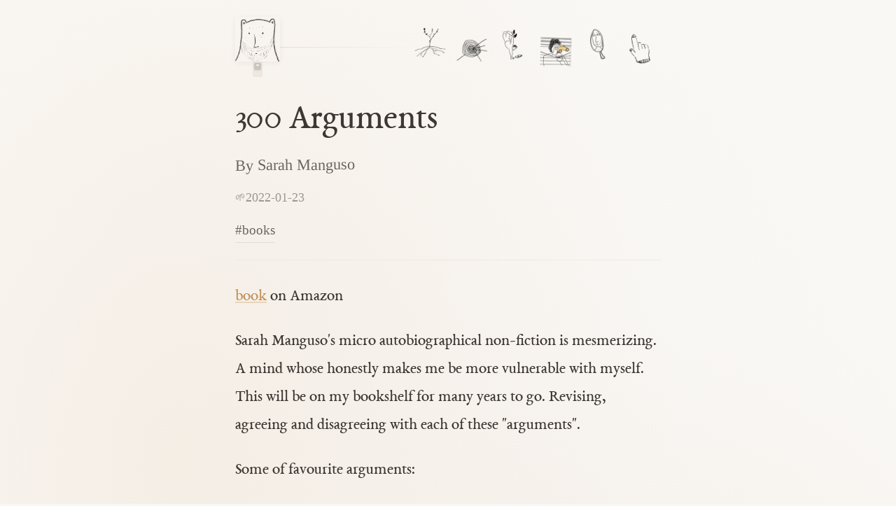

--- FILE ---
content_type: text/html; charset=utf-8
request_url: https://www.yeshyendamuri.com/books/300-arguments
body_size: 3376
content:
<!DOCTYPE html>
<html lang="en" data-theme="light">

<head>
  <!-- Theme initialization (prevent flash) -->
  <script>
    (function() {
      const saved = localStorage.getItem('theme');
      const prefersDark = window.matchMedia('(prefers-color-scheme: dark)').matches;
      const theme = saved || (prefersDark ? 'dark' : 'light');
      document.documentElement.setAttribute('data-theme', theme);
    })();
  </script>
  <meta charset="utf-8" />
<meta http-equiv="X-UA-Compatible" content="IE=edge" />
<meta name="viewport" content="width=device-width, initial-scale=1" />
<title>Yesh Yendamuri</title>
<meta name="author" content="Yesh Yendamuri" />
<meta name="title" content="Yesh Yendamuri" />
<meta name="description" content="Yesh Yendamuri&#39;s Digital Garden" />
<meta name="generator" content="eleventy" />

<!-- Open Graph -->
<meta property="og:type" content="website" />
<meta property="og:url" content="https://www.yeshyendamuri.com/" />
<meta property="og:locale" content="en_US" />
<meta property="og:title" content="Yesh Yendamuri" />
<meta property="og:description" content="metadata.description" />
<meta property="og:image" content="https://www.yeshyendamuri.com/img/main-hero-min.jpeg" />
<meta property="og:image:alt" content="Yesh hanging" />

<!-- Twitter -->
<meta name="twitter:card" content="summary_large_image" />
<meta name="twitter:site" content="@yesh" />
<meta name="twitter:creator" content="@yesh" />
<meta name="twitter:url" content="https://www.yeshyendamuri.com/" />
<meta name="twitter:title" content="Yesh Yendamuri" />
<meta name="twitter:description" content="Yesh Yendamuri&#39;s Digital Garden" />
<meta name="twitter:image" content="https://www.yeshyendamuri.com/img/main-hero-min.jpeg" />
<meta name="twitter:image:alt" content="Yesh hanging" />
<link rel="canonical" href="https://www.yeshyendamuri.com/" />


  <link rel="apple-touch-icon" sizes="180x180" href="/img/favicons/apple-touch-icon.png" />
  <link rel="icon" type="image/png" sizes="32x32" href="/img/favicons/favicon-32x32.png" />
  <link rel="icon" type="image/png" sizes="16x16" href="/img/favicons/favicon-16x16.png" />

  <link rel="stylesheet" href="/css/styles.css" />

  <link rel="preload" as="font" type="font/woff2" crossorigin href="/fonts/EBGaramond08-Regular.ttf" />

  <!-- RSS feeds -->
  <link rel="alternate" href="/feed/feed.xml" type="application/atom+xml" title="">
  <link rel="alternate" href="/feed/notes.xml" type="application/atom+xml" title="">
  <link rel="alternate" href="/feed/bookmarks.xml" type="application/atom+xml" title="">

  <script defer data-domain="yeshyendamuri.com" src="https://analytics.yeshyendamuri.com/js/plausible.js"></script>
  <script defer src="https://unpkg.com/alpinejs@3.x.x/dist/cdn.min.js"></script>
</head>

<body>
  <div class="container-cozy">
    <!-- Site Header: Inline with line -->
    <header class="site-header-inline">
      <div class="logo-wrapper">
        <a href="/" class="site-logo-inline">
          <picture><source type="image/avif" srcset="/img/optimized/B2-KQUAvt6-300.avif 300w, /img/optimized/B2-KQUAvt6-800.avif 800w, /img/optimized/B2-KQUAvt6-2048.avif 2048w" sizes="(min-width: 30em) 50vw, 100vw"><source type="image/webp" srcset="/img/optimized/B2-KQUAvt6-300.webp 300w, /img/optimized/B2-KQUAvt6-800.webp 800w, /img/optimized/B2-KQUAvt6-2048.webp 2048w" sizes="(min-width: 30em) 50vw, 100vw"><img src="/img/optimized/B2-KQUAvt6-300.png" alt="Yesh's Garden" width="2048" height="2048" srcset="/img/optimized/B2-KQUAvt6-300.png 300w, /img/optimized/B2-KQUAvt6-800.png 800w, /img/optimized/B2-KQUAvt6-2048.png 2048w" sizes="(min-width: 30em) 50vw, 100vw"></picture>
        </a>
        <button type="button" class="light-switch" id="theme-toggle" aria-label="Toggle dark mode" title="Toggle dark/light mode">
          <span class="light-switch-plate">
            <span class="light-switch-toggle"></span>
          </span>
        </button>
      </div>
      
      <div class="header-line"></div>
      
      <!-- Scattered desk arrangement -->
<nav class="nav-scattered">
  <a href="/tags" class="nav-scatter-item" style="--offset: -6px; --rotate: -3deg;">
    <span class="nav-scatter-img">
      <picture><source type="image/avif" srcset="/img/optimized/2fyUbQNHzC-300.avif 300w, /img/optimized/2fyUbQNHzC-800.avif 800w, /img/optimized/2fyUbQNHzC-2048.avif 2048w" sizes="(min-width: 30em) 50vw, 100vw"><source type="image/webp" srcset="/img/optimized/2fyUbQNHzC-300.webp 300w, /img/optimized/2fyUbQNHzC-800.webp 800w, /img/optimized/2fyUbQNHzC-2048.webp 2048w" sizes="(min-width: 30em) 50vw, 100vw"><img src="/img/optimized/2fyUbQNHzC-300.png" alt="wiki" width="2048" height="2048" srcset="/img/optimized/2fyUbQNHzC-300.png 300w, /img/optimized/2fyUbQNHzC-800.png 800w, /img/optimized/2fyUbQNHzC-2048.png 2048w" sizes="(min-width: 30em) 50vw, 100vw"></picture>
    </span>
    <span class="nav-scatter-label">wiki</span>
  </a>
  <a href="/notes" class="nav-scatter-item" style="--offset: 4px; --rotate: 2deg;">
    <span class="nav-scatter-img">
      <picture><source type="image/avif" srcset="/img/optimized/R_H3kUJulh-300.avif 300w, /img/optimized/R_H3kUJulh-800.avif 800w, /img/optimized/R_H3kUJulh-2048.avif 2048w" sizes="(min-width: 30em) 50vw, 100vw"><source type="image/webp" srcset="/img/optimized/R_H3kUJulh-300.webp 300w, /img/optimized/R_H3kUJulh-800.webp 800w, /img/optimized/R_H3kUJulh-2048.webp 2048w" sizes="(min-width: 30em) 50vw, 100vw"><img src="/img/optimized/R_H3kUJulh-300.png" alt="notes" width="2048" height="2048" srcset="/img/optimized/R_H3kUJulh-300.png 300w, /img/optimized/R_H3kUJulh-800.png 800w, /img/optimized/R_H3kUJulh-2048.png 2048w" sizes="(min-width: 30em) 50vw, 100vw"></picture>
    </span>
    <span class="nav-scatter-label">notes</span>
  </a>
  <a href="/books" class="nav-scatter-item" style="--offset: -3px; --rotate: -1deg;">
    <span class="nav-scatter-img">
      <picture><source type="image/avif" srcset="/img/optimized/mwhGBjExQ9-300.avif 300w, /img/optimized/mwhGBjExQ9-800.avif 800w, /img/optimized/mwhGBjExQ9-2048.avif 2048w" sizes="(min-width: 30em) 50vw, 100vw"><source type="image/webp" srcset="/img/optimized/mwhGBjExQ9-300.webp 300w, /img/optimized/mwhGBjExQ9-800.webp 800w, /img/optimized/mwhGBjExQ9-2048.webp 2048w" sizes="(min-width: 30em) 50vw, 100vw"><img src="/img/optimized/mwhGBjExQ9-300.png" alt="books" width="2048" height="2048" srcset="/img/optimized/mwhGBjExQ9-300.png 300w, /img/optimized/mwhGBjExQ9-800.png 800w, /img/optimized/mwhGBjExQ9-2048.png 2048w" sizes="(min-width: 30em) 50vw, 100vw"></picture>
    </span>
    <span class="nav-scatter-label">books</span>
  </a>
  <a href="/movies" class="nav-scatter-item" style="--offset: 6px; --rotate: 2deg;">
    <span class="nav-scatter-img">
      <picture><source type="image/avif" srcset="/img/optimized/53efsuhsk1-300.avif 300w, /img/optimized/53efsuhsk1-800.avif 800w, /img/optimized/53efsuhsk1-2048.avif 2048w" sizes="(min-width: 30em) 50vw, 100vw"><source type="image/webp" srcset="/img/optimized/53efsuhsk1-300.webp 300w, /img/optimized/53efsuhsk1-800.webp 800w, /img/optimized/53efsuhsk1-2048.webp 2048w" sizes="(min-width: 30em) 50vw, 100vw"><img src="/img/optimized/53efsuhsk1-300.png" alt="movies" width="2048" height="2048" srcset="/img/optimized/53efsuhsk1-300.png 300w, /img/optimized/53efsuhsk1-800.png 800w, /img/optimized/53efsuhsk1-2048.png 2048w" sizes="(min-width: 30em) 50vw, 100vw"></picture>
    </span>
    <span class="nav-scatter-label">movies</span>
  </a>
  <a href="/about" class="nav-scatter-item" style="--offset: -4px; --rotate: -2deg;">
    <span class="nav-scatter-img">
      <picture><source type="image/avif" srcset="/img/optimized/Gn4FyaLAOI-300.avif 300w, /img/optimized/Gn4FyaLAOI-800.avif 800w, /img/optimized/Gn4FyaLAOI-2048.avif 2048w" sizes="(min-width: 30em) 50vw, 100vw"><source type="image/webp" srcset="/img/optimized/Gn4FyaLAOI-300.webp 300w, /img/optimized/Gn4FyaLAOI-800.webp 800w, /img/optimized/Gn4FyaLAOI-2048.webp 2048w" sizes="(min-width: 30em) 50vw, 100vw"><img src="/img/optimized/Gn4FyaLAOI-300.png" alt="about" width="2048" height="2048" srcset="/img/optimized/Gn4FyaLAOI-300.png 300w, /img/optimized/Gn4FyaLAOI-800.png 800w, /img/optimized/Gn4FyaLAOI-2048.png 2048w" sizes="(min-width: 30em) 50vw, 100vw"></picture>
    </span>
    <span class="nav-scatter-label">about</span>
  </a>
  <a href="/other" class="nav-scatter-item" style="--offset: 3px; --rotate: 1deg;">
    <span class="nav-scatter-img">
      <picture><source type="image/avif" srcset="/img/optimized/S9hu-rGnRn-300.avif 300w, /img/optimized/S9hu-rGnRn-800.avif 800w, /img/optimized/S9hu-rGnRn-2048.avif 2048w" sizes="(min-width: 30em) 50vw, 100vw"><source type="image/webp" srcset="/img/optimized/S9hu-rGnRn-300.webp 300w, /img/optimized/S9hu-rGnRn-800.webp 800w, /img/optimized/S9hu-rGnRn-2048.webp 2048w" sizes="(min-width: 30em) 50vw, 100vw"><img src="/img/optimized/S9hu-rGnRn-300.png" alt="other" width="2048" height="2048" srcset="/img/optimized/S9hu-rGnRn-300.png 300w, /img/optimized/S9hu-rGnRn-800.png 800w, /img/optimized/S9hu-rGnRn-2048.png 2048w" sizes="(min-width: 30em) 50vw, 100vw"></picture>
    </span>
    <span class="nav-scatter-label">other</span>
  </a>
</nav>

    </header>

    <!-- Main Content -->
    <main class="animate-fade-in">
      
<article class="py-4">
  <!-- Article Header -->
  <header class="article-header">
    <h1 class="article-title">300 Arguments</h1>
    
    
    <p class="article-summary">By Sarah Manguso</p>
    
    
    <div class="article-meta">
      <span class="article-date">2022-01-23</span>
      
      
    </div>
    
    
    <div class="article-tags">
      
        
          
          <a class="btn-link" href="/tags/books/">#books</a>
        
      
    </div>
    
  </header>

  <!-- Article Content -->
  <div class="prose-garden">
    <p><a href="https://amzn.to/3IudfTd">book</a> on Amazon</p>
<p>Sarah Manguso's micro autobiographical non-fiction is mesmerizing. A mind whose honestly makes me be more vulnerable with myself. This will be on my bookshelf for many years to go. Revising, agreeing and disagreeing with each of these &quot;arguments&quot;.</p>
<p>Some of favourite arguments:</p>
<ul>
<li>Inner beauty can fade, too.</li>
<li>Like a vase, a heart breaks once. After that, it just yields to its flaws.</li>
<li>There will come a time when people decide you’ve had enough of your grief, and they’ll try to take it away from you.</li>
<li>Shame needs an excuse to feel ashamed. It apologizes for everything, even itself.</li>
<li>The dark owns everything, but our sun comes out often enough that we think the universe is half dark, half light.</li>
<li>Bad art is from no one to no one.</li>
<li>The trouble with letting people see you at your worst isn’t that they’ll remember; it’s that you’ll remember.</li>
<li>After I stopped hoping to outgrow them, my fears were no longer a burden. Hope is what made them a burden.</li>
<li>The first beautiful songs you hear tend to stay beautiful because better than beauty, which is everywhere, is the memory of first discovering beauty.</li>
<li>In a long relationship, you learn exactly what to do to get each other off. It becomes mechanical. But you also learn exactly what to do to enrage each other. It becomes mechanical. The pleasures of a long relationship are the things that you never quite learn about the other—the ways in which you remain strangers.</li>
<li>I’ve written whole books in order to avoid writing other books.</li>
<li>One cannot convince another to love anything or anyone. Better than arguing is just pointing and saying Look at that.</li>
<li>We hide in plain sight, in our bodies.</li>
<li>There truly are two kinds of people: you and everyone else.</li>
<li>Failure is good preparation for success, which comes as a pleasant surprise, but success is poor preparation for failure.</li>
</ul>

  </div>

  <!-- Backlinks -->
  

  <!-- Newsletter CTA -->
  <div class="newsletter-cta">
    <p>Subscribe to my newsletter</p>
    <a href="https://yeshyendamuri.substack.com/">Masala Inc. →</a>
  </div>
</article>

    </main>

    <footer class="site-footer">
  <nav class="site-footer-links" aria-label="Social links">
    <a href="/feed/feed.xml" class="footer-link">RSS</a>
    <span class="text-gray-300">·</span>
    <a href="https://www.are.na/yesh-yendamuri/" class="footer-link">Are.na</a>
    <span class="text-gray-300">·</span>
    <a rel="me" href="https://mstdn.social/@yesh" class="footer-link">Mastodon</a>
    <span class="text-gray-300">·</span>
    <a href="https://twitter.com/yesh" class="footer-link">Twitter</a>
    <span class="text-gray-300">·</span>
    <a href="https://www.instagram.com/__yesh__/" class="footer-link">Instagram</a>
  </nav>
</footer>

  </div>

  <!-- Theme Toggle Script -->
  <script>
    (function() {
      const toggle = document.getElementById('theme-toggle');
      if (!toggle) return;
      
      toggle.addEventListener('click', function(e) {
        e.preventDefault();
        const html = document.documentElement;
        const current = html.getAttribute('data-theme');
        const next = current === 'dark' ? 'light' : 'dark';
        
        // Switch theme
        html.setAttribute('data-theme', next);
        localStorage.setItem('theme', next);
      });
    })();
  </script>
</body>

</html>


--- FILE ---
content_type: text/css; charset=utf-8
request_url: https://www.yeshyendamuri.com/css/styles.css
body_size: 10981
content:
*,:after,:before{--tw-border-spacing-x:0;--tw-border-spacing-y:0;--tw-translate-x:0;--tw-translate-y:0;--tw-rotate:0;--tw-skew-x:0;--tw-skew-y:0;--tw-scale-x:1;--tw-scale-y:1;--tw-pan-x: ;--tw-pan-y: ;--tw-pinch-zoom: ;--tw-scroll-snap-strictness:proximity;--tw-gradient-from-position: ;--tw-gradient-via-position: ;--tw-gradient-to-position: ;--tw-ordinal: ;--tw-slashed-zero: ;--tw-numeric-figure: ;--tw-numeric-spacing: ;--tw-numeric-fraction: ;--tw-ring-inset: ;--tw-ring-offset-width:0px;--tw-ring-offset-color:#fff;--tw-ring-color:rgba(59,130,246,.5);--tw-ring-offset-shadow:0 0 #0000;--tw-ring-shadow:0 0 #0000;--tw-shadow:0 0 #0000;--tw-shadow-colored:0 0 #0000;--tw-blur: ;--tw-brightness: ;--tw-contrast: ;--tw-grayscale: ;--tw-hue-rotate: ;--tw-invert: ;--tw-saturate: ;--tw-sepia: ;--tw-drop-shadow: ;--tw-backdrop-blur: ;--tw-backdrop-brightness: ;--tw-backdrop-contrast: ;--tw-backdrop-grayscale: ;--tw-backdrop-hue-rotate: ;--tw-backdrop-invert: ;--tw-backdrop-opacity: ;--tw-backdrop-saturate: ;--tw-backdrop-sepia: ;--tw-contain-size: ;--tw-contain-layout: ;--tw-contain-paint: ;--tw-contain-style: }::backdrop{--tw-border-spacing-x:0;--tw-border-spacing-y:0;--tw-translate-x:0;--tw-translate-y:0;--tw-rotate:0;--tw-skew-x:0;--tw-skew-y:0;--tw-scale-x:1;--tw-scale-y:1;--tw-pan-x: ;--tw-pan-y: ;--tw-pinch-zoom: ;--tw-scroll-snap-strictness:proximity;--tw-gradient-from-position: ;--tw-gradient-via-position: ;--tw-gradient-to-position: ;--tw-ordinal: ;--tw-slashed-zero: ;--tw-numeric-figure: ;--tw-numeric-spacing: ;--tw-numeric-fraction: ;--tw-ring-inset: ;--tw-ring-offset-width:0px;--tw-ring-offset-color:#fff;--tw-ring-color:rgba(59,130,246,.5);--tw-ring-offset-shadow:0 0 #0000;--tw-ring-shadow:0 0 #0000;--tw-shadow:0 0 #0000;--tw-shadow-colored:0 0 #0000;--tw-blur: ;--tw-brightness: ;--tw-contrast: ;--tw-grayscale: ;--tw-hue-rotate: ;--tw-invert: ;--tw-saturate: ;--tw-sepia: ;--tw-drop-shadow: ;--tw-backdrop-blur: ;--tw-backdrop-brightness: ;--tw-backdrop-contrast: ;--tw-backdrop-grayscale: ;--tw-backdrop-hue-rotate: ;--tw-backdrop-invert: ;--tw-backdrop-opacity: ;--tw-backdrop-saturate: ;--tw-backdrop-sepia: ;--tw-contain-size: ;--tw-contain-layout: ;--tw-contain-paint: ;--tw-contain-style: }/*! tailwindcss v3.4.17 | MIT License | https://tailwindcss.com*/*,:after,:before{box-sizing:border-box;border:0 solid #e5e7eb}:after,:before{--tw-content:""}:host,html{line-height:1.5;-webkit-text-size-adjust:100%;-moz-tab-size:4;-o-tab-size:4;tab-size:4;font-family:EBGaramond,Georgia,serif;font-feature-settings:normal;font-variation-settings:normal;-webkit-tap-highlight-color:transparent}body{margin:0;line-height:inherit}hr{height:0;color:inherit;border-top-width:1px}abbr:where([title]){-webkit-text-decoration:underline dotted;text-decoration:underline dotted}h1,h2,h3,h4,h5,h6{font-size:inherit;font-weight:inherit}a{color:inherit;text-decoration:inherit}b,strong{font-weight:bolder}code,kbd,pre,samp{font-family:ui-monospace,SFMono-Regular,Menlo,Monaco,Consolas,Liberation Mono,Courier New,monospace;font-feature-settings:normal;font-variation-settings:normal;font-size:1em}small{font-size:80%}sub,sup{font-size:75%;line-height:0;position:relative;vertical-align:baseline}sub{bottom:-.25em}sup{top:-.5em}table{text-indent:0;border-color:inherit;border-collapse:collapse}button,input,optgroup,select,textarea{font-family:inherit;font-feature-settings:inherit;font-variation-settings:inherit;font-size:100%;font-weight:inherit;line-height:inherit;letter-spacing:inherit;color:inherit;margin:0;padding:0}button,select{text-transform:none}button,input:where([type=button]),input:where([type=reset]),input:where([type=submit]){-webkit-appearance:button;background-color:transparent;background-image:none}:-moz-focusring{outline:auto}:-moz-ui-invalid{box-shadow:none}progress{vertical-align:baseline}::-webkit-inner-spin-button,::-webkit-outer-spin-button{height:auto}[type=search]{-webkit-appearance:textfield;outline-offset:-2px}::-webkit-search-decoration{-webkit-appearance:none}::-webkit-file-upload-button{-webkit-appearance:button;font:inherit}summary{display:list-item}blockquote,dd,dl,figure,h1,h2,h3,h4,h5,h6,hr,p,pre{margin:0}fieldset{margin:0}fieldset,legend{padding:0}menu,ol,ul{list-style:none;margin:0;padding:0}dialog{padding:0}textarea{resize:vertical}input::-moz-placeholder,textarea::-moz-placeholder{opacity:1;color:#9ca3af}input::placeholder,textarea::placeholder{opacity:1;color:#9ca3af}[role=button],button{cursor:pointer}:disabled{cursor:default}audio,canvas,embed,iframe,img,object,svg,video{display:block;vertical-align:middle}img,video{max-width:100%;height:auto}[hidden]:where(:not([hidden=until-found])){display:none}html{scroll-behavior:smooth}body{-webkit-font-smoothing:antialiased;-moz-osx-font-smoothing:grayscale;background-color:var(--color-paper);font-feature-settings:"kern" 1,"liga" 1,"onum" 1;background-image:radial-gradient(ellipse at 20% 30%,hsla(33,49%,82%,.25) 0,transparent 50%),radial-gradient(ellipse at 80% 70%,rgba(196,145,92,.1) 0,transparent 50%),radial-gradient(ellipse at 50% 50%,hsla(28,16%,47%,.03) 0,transparent 80%);min-height:100vh}body,h1,h2,h3,h4,h5,h6{color:var(--color-ink)}h1,h2,h3,h4,h5,h6{font-weight:400;letter-spacing:-.01em}h1{font-size:clamp(2.25rem,2rem + .75vw,3rem)}@media (min-width:768px){h1{font-size:clamp(2.75rem,2.35rem + 1vw,3.75rem)}}h1{line-height:1.2}h2{font-size:clamp(1.875rem,1.65rem + .65vw,2.25rem)}@media (min-width:768px){h2{font-size:clamp(2.25rem,2rem + .75vw,3rem)}}h2{line-height:1.25}h3{font-size:clamp(1.5rem,1.35rem + .45vw,1.875rem)}@media (min-width:768px){h3{font-size:clamp(1.875rem,1.65rem + .65vw,2.25rem)}}h3{line-height:1.3}p{line-height:1.75;color:var(--color-ink)}a{color:var(--color-accent);text-decoration:none;transition:color var(--transition-smooth)}a:hover{color:var(--color-accent-hover)}::-moz-selection{background-color:var(--color-accent-light);color:var(--color-ink)}::selection{background-color:var(--color-accent-light);color:var(--color-ink)}:focus-visible{outline:2px solid var(--color-accent);outline-offset:3px;border-radius:2px}hr{border:none;height:1px;background:linear-gradient(90deg,transparent 0,var(--color-border) 15%,var(--color-border) 85%,transparent 100%);margin:2.5rem 0}img{border-radius:.125rem;box-shadow:var(--shadow-soft)}.prose{color:var(--color-ink);max-width:65ch}.prose :where(p):not(:where([class~=not-prose],[class~=not-prose] *)){margin-top:1.25em;margin-bottom:1.25em}.prose :where([class~=lead]):not(:where([class~=not-prose],[class~=not-prose] *)){color:var(--tw-prose-lead);font-size:1.25em;line-height:1.6;margin-top:1.2em;margin-bottom:1.2em}.prose :where(a):not(:where([class~=not-prose],[class~=not-prose] *)){color:var(--color-accent);text-decoration:underline;font-weight:500;text-decoration-color:var(--color-accent-light);text-underline-offset:4px}.prose :where(a):not(:where([class~=not-prose],[class~=not-prose] *)):hover{color:var(--color-accent-hover);text-decoration-color:var(--color-accent)}.prose :where(strong):not(:where([class~=not-prose],[class~=not-prose] *)){color:var(--color-ink);font-weight:600}.prose :where(a strong):not(:where([class~=not-prose],[class~=not-prose] *)){color:inherit}.prose :where(blockquote strong):not(:where([class~=not-prose],[class~=not-prose] *)){color:inherit}.prose :where(thead th strong):not(:where([class~=not-prose],[class~=not-prose] *)){color:inherit}.prose :where(ol):not(:where([class~=not-prose],[class~=not-prose] *)){list-style-type:decimal;margin-top:1.25em;margin-bottom:1.25em;padding-inline-start:1.625em}.prose :where(ol[type=A]):not(:where([class~=not-prose],[class~=not-prose] *)){list-style-type:upper-alpha}.prose :where(ol[type=a]):not(:where([class~=not-prose],[class~=not-prose] *)){list-style-type:lower-alpha}.prose :where(ol[type=A s]):not(:where([class~=not-prose],[class~=not-prose] *)){list-style-type:upper-alpha}.prose :where(ol[type=a s]):not(:where([class~=not-prose],[class~=not-prose] *)){list-style-type:lower-alpha}.prose :where(ol[type=I]):not(:where([class~=not-prose],[class~=not-prose] *)){list-style-type:upper-roman}.prose :where(ol[type=i]):not(:where([class~=not-prose],[class~=not-prose] *)){list-style-type:lower-roman}.prose :where(ol[type=I s]):not(:where([class~=not-prose],[class~=not-prose] *)){list-style-type:upper-roman}.prose :where(ol[type=i s]):not(:where([class~=not-prose],[class~=not-prose] *)){list-style-type:lower-roman}.prose :where(ol[type="1"]):not(:where([class~=not-prose],[class~=not-prose] *)){list-style-type:decimal}.prose :where(ul):not(:where([class~=not-prose],[class~=not-prose] *)){list-style-type:disc;margin-top:1.25em;margin-bottom:1.25em;padding-inline-start:1.625em}.prose :where(ol>li):not(:where([class~=not-prose],[class~=not-prose] *))::marker{font-weight:400;color:var(--color-accent)}.prose :where(ul>li):not(:where([class~=not-prose],[class~=not-prose] *))::marker{color:var(--color-accent)}.prose :where(dt):not(:where([class~=not-prose],[class~=not-prose] *)){color:var(--tw-prose-headings);font-weight:600;margin-top:1.25em}.prose :where(hr):not(:where([class~=not-prose],[class~=not-prose] *)){border-color:var(--color-border);border-top-width:1px;margin-top:3em;margin-bottom:3em}.prose :where(blockquote):not(:where([class~=not-prose],[class~=not-prose] *)){font-weight:500;font-style:italic;color:var(--color-ink-light);border-inline-start-width:.25rem;border-inline-start-color:var(--tw-prose-quote-borders);quotes:"\201C""\201D""\2018""\2019";margin-top:1.6em;margin-bottom:1.6em;padding-inline-start:1em;border-left-color:var(--color-accent-light)}.prose :where(blockquote p:first-of-type):not(:where([class~=not-prose],[class~=not-prose] *)):before{content:open-quote}.prose :where(blockquote p:last-of-type):not(:where([class~=not-prose],[class~=not-prose] *)):after{content:close-quote}.prose :where(h1):not(:where([class~=not-prose],[class~=not-prose] *)){color:var(--tw-prose-headings);font-weight:800;font-size:2.25em;margin-top:0;margin-bottom:.8888889em;line-height:1.1111111}.prose :where(h1 strong):not(:where([class~=not-prose],[class~=not-prose] *)){font-weight:900;color:inherit}.prose :where(h2):not(:where([class~=not-prose],[class~=not-prose] *)){color:var(--tw-prose-headings);font-weight:700;font-size:1.5em;margin-top:2em;margin-bottom:1em;line-height:1.3333333}.prose :where(h2 strong):not(:where([class~=not-prose],[class~=not-prose] *)){font-weight:800;color:inherit}.prose :where(h3):not(:where([class~=not-prose],[class~=not-prose] *)){color:var(--tw-prose-headings);font-weight:600;font-size:1.25em;margin-top:1.6em;margin-bottom:.6em;line-height:1.6}.prose :where(h3 strong):not(:where([class~=not-prose],[class~=not-prose] *)){font-weight:700;color:inherit}.prose :where(h4):not(:where([class~=not-prose],[class~=not-prose] *)){color:var(--tw-prose-headings);font-weight:600;margin-top:1.5em;margin-bottom:.5em;line-height:1.5}.prose :where(h4 strong):not(:where([class~=not-prose],[class~=not-prose] *)){font-weight:700;color:inherit}.prose :where(img):not(:where([class~=not-prose],[class~=not-prose] *)){margin-top:2em;margin-bottom:2em}.prose :where(picture):not(:where([class~=not-prose],[class~=not-prose] *)){display:block;margin-top:2em;margin-bottom:2em}.prose :where(video):not(:where([class~=not-prose],[class~=not-prose] *)){margin-top:2em;margin-bottom:2em}.prose :where(kbd):not(:where([class~=not-prose],[class~=not-prose] *)){font-weight:500;font-family:inherit;color:var(--tw-prose-kbd);box-shadow:0 0 0 1px rgb(var(--tw-prose-kbd-shadows)/10%),0 3px 0 rgb(var(--tw-prose-kbd-shadows)/10%);font-size:.875em;border-radius:.3125rem;padding-top:.1875em;padding-inline-end:.375em;padding-bottom:.1875em;padding-inline-start:.375em}.prose :where(code):not(:where([class~=not-prose],[class~=not-prose] *)){color:var(--tw-prose-code);font-weight:400;font-size:.875em;background-color:var(--color-paper-dark);padding:.25rem .375rem;border-radius:.25rem}.prose :where(code):not(:where([class~=not-prose],[class~=not-prose] *)):before{content:none}.prose :where(code):not(:where([class~=not-prose],[class~=not-prose] *)):after{content:none}.prose :where(a code):not(:where([class~=not-prose],[class~=not-prose] *)){color:inherit}.prose :where(h1 code):not(:where([class~=not-prose],[class~=not-prose] *)){color:inherit}.prose :where(h2 code):not(:where([class~=not-prose],[class~=not-prose] *)){color:inherit;font-size:.875em}.prose :where(h3 code):not(:where([class~=not-prose],[class~=not-prose] *)){color:inherit;font-size:.9em}.prose :where(h4 code):not(:where([class~=not-prose],[class~=not-prose] *)){color:inherit}.prose :where(blockquote code):not(:where([class~=not-prose],[class~=not-prose] *)){color:inherit}.prose :where(thead th code):not(:where([class~=not-prose],[class~=not-prose] *)){color:inherit}.prose :where(pre):not(:where([class~=not-prose],[class~=not-prose] *)){color:var(--tw-prose-pre-code);background-color:var(--tw-prose-pre-bg);overflow-x:auto;font-weight:400;font-size:.875em;line-height:1.7142857;margin-top:1.7142857em;margin-bottom:1.7142857em;border-radius:.375rem;padding-top:.8571429em;padding-inline-end:1.1428571em;padding-bottom:.8571429em;padding-inline-start:1.1428571em}.prose :where(pre code):not(:where([class~=not-prose],[class~=not-prose] *)){background-color:transparent;border-width:0;border-radius:0;padding:0;font-weight:inherit;color:inherit;font-size:inherit;font-family:inherit;line-height:inherit}.prose :where(pre code):not(:where([class~=not-prose],[class~=not-prose] *)):before{content:none}.prose :where(pre code):not(:where([class~=not-prose],[class~=not-prose] *)):after{content:none}.prose :where(table):not(:where([class~=not-prose],[class~=not-prose] *)){width:100%;table-layout:auto;margin-top:2em;margin-bottom:2em;font-size:.875em;line-height:1.7142857}.prose :where(thead):not(:where([class~=not-prose],[class~=not-prose] *)){border-bottom-width:1px;border-bottom-color:var(--tw-prose-th-borders)}.prose :where(thead th):not(:where([class~=not-prose],[class~=not-prose] *)){color:var(--tw-prose-headings);font-weight:600;vertical-align:bottom;padding-inline-end:.5714286em;padding-bottom:.5714286em;padding-inline-start:.5714286em}.prose :where(tbody tr):not(:where([class~=not-prose],[class~=not-prose] *)){border-bottom-width:1px;border-bottom-color:var(--tw-prose-td-borders)}.prose :where(tbody tr:last-child):not(:where([class~=not-prose],[class~=not-prose] *)){border-bottom-width:0}.prose :where(tbody td):not(:where([class~=not-prose],[class~=not-prose] *)){vertical-align:baseline}.prose :where(tfoot):not(:where([class~=not-prose],[class~=not-prose] *)){border-top-width:1px;border-top-color:var(--tw-prose-th-borders)}.prose :where(tfoot td):not(:where([class~=not-prose],[class~=not-prose] *)){vertical-align:top}.prose :where(th,td):not(:where([class~=not-prose],[class~=not-prose] *)){text-align:start}.prose :where(figure>*):not(:where([class~=not-prose],[class~=not-prose] *)){margin-top:0;margin-bottom:0}.prose :where(figcaption):not(:where([class~=not-prose],[class~=not-prose] *)){color:var(--tw-prose-captions);font-size:.875em;line-height:1.4285714;margin-top:.8571429em}.prose{--tw-prose-body:#374151;--tw-prose-headings:#111827;--tw-prose-lead:#4b5563;--tw-prose-links:#111827;--tw-prose-bold:#111827;--tw-prose-counters:#6b7280;--tw-prose-bullets:#d1d5db;--tw-prose-hr:#e5e7eb;--tw-prose-quotes:#111827;--tw-prose-quote-borders:#e5e7eb;--tw-prose-captions:#6b7280;--tw-prose-kbd:#111827;--tw-prose-kbd-shadows:17 24 39;--tw-prose-code:#111827;--tw-prose-pre-code:#e5e7eb;--tw-prose-pre-bg:#1f2937;--tw-prose-th-borders:#d1d5db;--tw-prose-td-borders:#e5e7eb;--tw-prose-invert-body:#d1d5db;--tw-prose-invert-headings:#fff;--tw-prose-invert-lead:#9ca3af;--tw-prose-invert-links:#fff;--tw-prose-invert-bold:#fff;--tw-prose-invert-counters:#9ca3af;--tw-prose-invert-bullets:#4b5563;--tw-prose-invert-hr:#374151;--tw-prose-invert-quotes:#f3f4f6;--tw-prose-invert-quote-borders:#374151;--tw-prose-invert-captions:#9ca3af;--tw-prose-invert-kbd:#fff;--tw-prose-invert-kbd-shadows:255 255 255;--tw-prose-invert-code:#fff;--tw-prose-invert-pre-code:#d1d5db;--tw-prose-invert-pre-bg:rgba(0,0,0,.5);--tw-prose-invert-th-borders:#4b5563;--tw-prose-invert-td-borders:#374151;font-size:1rem;line-height:1.75}.prose :where(picture>img):not(:where([class~=not-prose],[class~=not-prose] *)){margin-top:0;margin-bottom:0}.prose :where(li):not(:where([class~=not-prose],[class~=not-prose] *)){margin-top:.5em;margin-bottom:.5em}.prose :where(ol>li):not(:where([class~=not-prose],[class~=not-prose] *)){padding-inline-start:.375em}.prose :where(ul>li):not(:where([class~=not-prose],[class~=not-prose] *)){padding-inline-start:.375em}.prose :where(.prose>ul>li p):not(:where([class~=not-prose],[class~=not-prose] *)){margin-top:.75em;margin-bottom:.75em}.prose :where(.prose>ul>li>p:first-child):not(:where([class~=not-prose],[class~=not-prose] *)){margin-top:1.25em}.prose :where(.prose>ul>li>p:last-child):not(:where([class~=not-prose],[class~=not-prose] *)){margin-bottom:1.25em}.prose :where(.prose>ol>li>p:first-child):not(:where([class~=not-prose],[class~=not-prose] *)){margin-top:1.25em}.prose :where(.prose>ol>li>p:last-child):not(:where([class~=not-prose],[class~=not-prose] *)){margin-bottom:1.25em}.prose :where(ul ul,ul ol,ol ul,ol ol):not(:where([class~=not-prose],[class~=not-prose] *)){margin-top:.75em;margin-bottom:.75em}.prose :where(dl):not(:where([class~=not-prose],[class~=not-prose] *)){margin-top:1.25em;margin-bottom:1.25em}.prose :where(dd):not(:where([class~=not-prose],[class~=not-prose] *)){margin-top:.5em;padding-inline-start:1.625em}.prose :where(hr+*):not(:where([class~=not-prose],[class~=not-prose] *)){margin-top:0}.prose :where(h2+*):not(:where([class~=not-prose],[class~=not-prose] *)){margin-top:0}.prose :where(h3+*):not(:where([class~=not-prose],[class~=not-prose] *)){margin-top:0}.prose :where(h4+*):not(:where([class~=not-prose],[class~=not-prose] *)){margin-top:0}.prose :where(thead th:first-child):not(:where([class~=not-prose],[class~=not-prose] *)){padding-inline-start:0}.prose :where(thead th:last-child):not(:where([class~=not-prose],[class~=not-prose] *)){padding-inline-end:0}.prose :where(tbody td,tfoot td):not(:where([class~=not-prose],[class~=not-prose] *)){padding-top:.5714286em;padding-inline-end:.5714286em;padding-bottom:.5714286em;padding-inline-start:.5714286em}.prose :where(tbody td:first-child,tfoot td:first-child):not(:where([class~=not-prose],[class~=not-prose] *)){padding-inline-start:0}.prose :where(tbody td:last-child,tfoot td:last-child):not(:where([class~=not-prose],[class~=not-prose] *)){padding-inline-end:0}.prose :where(figure):not(:where([class~=not-prose],[class~=not-prose] *)){margin-top:2em;margin-bottom:2em}.prose :where(.prose>:first-child):not(:where([class~=not-prose],[class~=not-prose] *)){margin-top:0}.prose :where(.prose>:last-child):not(:where([class~=not-prose],[class~=not-prose] *)){margin-bottom:0}.prose :where(h1,h2,h3,h4):not(:where([class~=not-prose],[class~=not-prose] *)){color:var(--color-ink);font-weight:400}.container-cozy{margin-left:auto;margin-right:auto;max-width:42rem;padding-left:1.5rem;padding-right:1.5rem}@media (min-width:768px){.container-cozy{padding-left:2rem;padding-right:2rem}}.nav-scattered{display:flex;flex-wrap:wrap;align-items:center;justify-content:center}@media (min-width:768px){.nav-scattered{justify-content:flex-end}}.nav-scattered{gap:0}.nav-scatter-item{position:relative;display:flex;flex-direction:column;align-items:center;padding:.25rem .5rem;transform:translateY(var(--offset,0)) rotate(var(--rotate,0));transition:all .4s cubic-bezier(.34,1.56,.64,1)}.nav-scatter-item:hover{transform:translateY(calc(var(--offset, 0) - 6px)) rotate(0deg) scale(1.1);z-index:10}.nav-scatter-img{display:block;height:2.5rem;width:2.5rem}@media (min-width:768px){.nav-scatter-img{height:2.75rem;width:2.75rem}}.nav-scatter-img img{box-shadow:none!important;border-radius:0!important}.nav-scatter-label{font-family:Caveat,cursive;font-size:1rem;color:var(--color-accent);opacity:0;transform:translateY(-2px) rotate(-3deg);transition:all .3s cubic-bezier(.34,1.56,.64,1);position:absolute;bottom:-1.25rem;left:50%;transform-origin:center;white-space:nowrap}.nav-scatter-item:hover .nav-scatter-label{opacity:1;transform:translateX(-50%) translateY(0) rotate(-2deg)}.nav-scatter-item:nth-child(2n):hover .nav-scatter-label{transform:translateX(-50%) translateY(0) rotate(2deg)}.nav-scatter-item{opacity:0;animation:scatterIn .6s ease-out forwards}.nav-scatter-item:first-child{animation-delay:.05s}.nav-scatter-item:nth-child(2){animation-delay:.1s}.nav-scatter-item:nth-child(3){animation-delay:.15s}.nav-scatter-item:nth-child(4){animation-delay:.2s}.nav-scatter-item:nth-child(5){animation-delay:.25s}.nav-scatter-item:nth-child(6){animation-delay:.3s}@keyframes scatterIn{0%{opacity:0;transform:translateY(calc(var(--offset, 0) + 15px)) rotate(calc(var(--rotate, 0)*2)) scale(.8)}to{opacity:1;transform:translateY(var(--offset,0)) rotate(var(--rotate,0)) scale(1)}}.nav-arc{align-items:flex-start;justify-content:center;gap:.25rem}.nav-arc,.nav-arc-item{display:flex}.nav-arc-item{position:relative;flex-direction:column;align-items:center;padding-left:.25rem;padding-right:.25rem;transform:translateY(var(--arc-y,0)) rotate(var(--arc-rotate,0));transition:all .4s cubic-bezier(.34,1.56,.64,1)}.nav-arc-item:hover{transform:translateY(-4px) rotate(0deg) scale(1.15);z-index:10}.nav-arc-img{display:block;height:2.25rem;width:2.25rem}@media (min-width:768px){.nav-arc-img{height:2.5rem;width:2.5rem}}.nav-arc-img img{box-shadow:none!important;border-radius:0!important}.nav-arc-label{margin-top:.125rem;font-size:clamp(.875rem,.85rem + .15vw,1rem);letter-spacing:.025em;color:var(--color-ink-faint);font-size:.65rem;opacity:0;transition:all .3s ease}.nav-arc-item:hover .nav-arc-label{color:var(--color-ink);opacity:1}.nav-arc-item{opacity:0;animation:arcIn .5s ease-out forwards}.nav-arc-item:first-child{animation-delay:.1s}.nav-arc-item:nth-child(2){animation-delay:.15s}.nav-arc-item:nth-child(3){animation-delay:.2s}.nav-arc-item:nth-child(4){animation-delay:.25s}.nav-arc-item:nth-child(5){animation-delay:.3s}.nav-arc-item:nth-child(6){animation-delay:.35s}@keyframes arcIn{0%{opacity:0;transform:translateY(-20px) rotate(var(--arc-rotate,0)) scale(.5)}to{opacity:1;transform:translateY(var(--arc-y,0)) rotate(var(--arc-rotate,0)) scale(1)}}.btn-link{font-family:Caveat,cursive;font-size:1.2rem;color:var(--color-ink-light);padding:.25rem 0;position:relative}.btn-link,.btn-link:after{transition:all var(--transition-smooth)}.btn-link:after{content:"";position:absolute;bottom:0;left:0;width:100%;height:1px;background-color:var(--color-border)}.btn-link:hover{color:var(--color-accent)}.btn-link:hover:after{background-color:var(--color-accent)}.surface-card{background-color:hsla(0,0%,100%,.6);border:1px solid var(--color-border-light);border-radius:12px;box-shadow:var(--shadow-soft);-webkit-backdrop-filter:blur(10px);backdrop-filter:blur(10px);transition:all var(--transition-smooth)}[data-theme=dark] .surface-card{background-color:rgba(40,36,32,.8);border-color:rgba(60,54,48,.6)}[data-theme=dark] .surface-card:hover{border-color:hsla(31,53%,64%,.3);box-shadow:0 4px 20px rgba(0,0,0,.4),0 0 0 1px hsla(31,53%,64%,.1)}.page-title{font-family:Caveat,cursive;font-size:2.5rem;color:var(--color-ink);transform:rotate(-1deg);transform-origin:left;margin-bottom:.25rem}.page-subtitle{font-family:Caveat,cursive;font-size:1.2rem;color:var(--color-ink-faint);transform:rotate(-.5deg);transform-origin:left}.post-list{border-left:1px solid var(--color-border);padding-left:1.5rem;margin-left:.5rem}.post-item{margin-right:-1rem;display:block;padding-top:.75rem;padding-bottom:.75rem;padding-right:1rem;position:relative}.post-item,.post-item:before{transition:all var(--transition-smooth)}.post-item:before{content:"•";position:absolute;left:-1.7rem;top:50%;transform:translateY(-50%);font-size:.75rem;color:var(--color-border)}.post-item:hover:before{color:var(--color-accent)}.post-item-title{color:var(--color-ink);font-weight:400;transition:all var(--transition-smooth)}.post-item:hover .post-item-title{color:var(--color-accent);text-shadow:0 0 20px var(--color-accent-light)}.post-item-date{font-family:Caveat,cursive;font-size:1.1rem;color:var(--color-ink-faint)}.divider-flourish{margin-top:2rem;margin-bottom:2rem;display:flex;align-items:center;justify-content:center}.divider-flourish:after,.divider-flourish:before{content:"";flex:1;height:1px;background:linear-gradient(90deg,transparent,var(--color-border))}.divider-flourish:after{background:linear-gradient(90deg,var(--color-border),transparent)}.divider-flourish span{padding-left:1rem;padding-right:1rem;color:var(--color-accent)}.divider-flourish span,.section-heading{font-family:Caveat,cursive;font-size:1.5rem}.section-heading{margin-bottom:1rem;transform:rotate(-1deg);transform-origin:left center}.footer-link,.section-heading{color:var(--color-ink-light)}.footer-link{border-radius:.25rem;padding:.25rem .5rem;font-size:clamp(1rem,.95rem + .2vw,1.125rem);transition:all var(--transition-smooth)}.footer-link:hover{color:var(--color-accent);background-color:var(--color-accent-glow)}.intro-text{font-size:clamp(1.25rem,1.15rem + .35vw,1.5rem);line-height:1.625;color:var(--color-ink)}.intro-text a{color:var(--color-accent);text-decoration:underline;text-decoration-color:var(--color-accent-light);text-underline-offset:4px;text-decoration-thickness:2px;transition:all var(--transition-smooth)}.intro-text a:hover{text-decoration-color:var(--color-accent);background-color:var(--color-accent-glow);border-radius:2px}.start-here-section{margin-top:2rem}.start-here-title{font-family:Caveat,cursive;font-size:1.75rem;color:var(--color-ink-light);margin-bottom:1.5rem;text-align:center}.start-here-grid{display:grid;grid-template-columns:repeat(2,1fr);gap:.75rem}@media (max-width:640px){.start-here-grid{grid-template-columns:1fr}}.start-here-card{display:flex;align-items:center;gap:.75rem;padding:.875rem 1rem;background:var(--color-paper);border:1px solid var(--color-border-light);border-radius:4px;transform:rotate(var(--rotate,0deg));transition:all .25s cubic-bezier(.34,1.56,.64,1);position:relative;animation:card-float-in .4s ease-out both;animation-delay:calc(var(--delay, 0)*.05s)}@keyframes card-float-in{0%{opacity:0;transform:rotate(var(--rotate,0deg)) translateY(8px)}to{opacity:1;transform:rotate(var(--rotate,0deg)) translateY(0)}}.start-here-card:hover{transform:rotate(0deg) scale(1.02);border-color:var(--color-accent);box-shadow:0 4px 12px rgba(196,145,92,.15);z-index:10}.card-number{font-family:EB Garamond,serif;font-size:.6875rem;color:var(--color-ink-faint);opacity:.6;width:1.25rem;flex-shrink:0}.card-title{flex:1;font-size:.9375rem;color:var(--color-ink);transition:color .2s ease}.start-here-card:hover .card-title{color:var(--color-accent)}.card-arrow{font-size:.875rem;color:var(--color-ink-faint);opacity:0;transform:translateX(-4px);transition:all .2s ease}.start-here-card:hover .card-arrow{opacity:1;transform:translateX(0);color:var(--color-accent)}[data-theme=dark] .start-here-card{background:var(--color-paper-dark);border-color:var(--color-border)}[data-theme=dark] .start-here-card:hover{box-shadow:0 4px 12px rgba(0,0,0,.3)}.prose-garden{font-size:clamp(1.25rem,1.15rem + .35vw,1.5rem);line-height:1.625;color:var(--color-ink)}.prose-garden p{margin-bottom:1.5rem}.prose-garden a{color:var(--color-accent);text-decoration:underline;text-decoration-color:var(--color-accent-light);text-underline-offset:4px;text-decoration-thickness:1px;transition:all var(--transition-smooth)}.prose-garden a:hover{text-decoration-color:var(--color-accent)}.prose-garden blockquote{margin-top:2rem;margin-bottom:2rem;padding-left:1.5rem;font-style:italic;border-left:3px solid var(--color-accent-light);color:var(--color-ink-light)}.prose-garden img{margin:2rem auto;max-width:100%;height:auto;border-radius:8px;box-shadow:var(--shadow-hover)}.prose-garden ol,.prose-garden ul{margin-bottom:1.5rem;padding-left:1.5rem}.prose-garden li{margin-bottom:.5rem}.prose-garden li::marker{color:var(--color-accent)}.prose-garden strong{font-weight:600;color:var(--color-ink)}.prose-garden em{font-style:italic}.prose-garden code{border-radius:.25rem;padding:.125rem .375rem;font-size:clamp(1rem,.95rem + .2vw,1.125rem);background-color:var(--color-paper-dark);font-family:ui-monospace,SFMono-Regular,Menlo,Monaco,Consolas,monospace}.prose-garden pre{margin-top:1.5rem;margin-bottom:1.5rem;overflow-x:auto;border-radius:.5rem;padding:1rem;background-color:var(--color-ink);color:var(--color-paper)}.prose-garden pre code{background:none;padding:0;color:inherit}.prose-garden h2{margin-top:3rem;margin-bottom:1rem;font-size:clamp(1.875rem,1.65rem + .65vw,2.25rem)}.prose-garden h3{margin-top:2rem;margin-bottom:.75rem;font-size:clamp(1.5rem,1.35rem + .45vw,1.875rem)}.visible{visibility:visible}.invisible{visibility:hidden}.absolute{position:absolute}.relative{position:relative}.isolate{isolation:isolate}.mx-auto{margin-left:auto;margin-right:auto}.mb-1{margin-bottom:.25rem}.mb-10{margin-bottom:2.5rem}.mb-2{margin-bottom:.5rem}.mb-3{margin-bottom:.75rem}.mb-4{margin-bottom:1rem}.mb-6{margin-bottom:1.5rem}.mb-8{margin-bottom:2rem}.ml-2{margin-left:.5rem}.mt-10{margin-top:2.5rem}.mt-8{margin-top:2rem}.block{display:block}.inline-block{display:inline-block}.flex{display:flex}.grid{display:grid}.contents{display:contents}.hidden{display:none}.h-auto{height:auto}.h-full{height:100%}.w-full{width:100%}.w-px{width:1px}.max-w-4xl{max-width:56rem}.max-w-md{max-width:28rem}.grow{flex-grow:1}.animate-fade-in{animation:fadeIn .6s ease-out forwards}.animate-fade-in-up{animation:fadeInUp .6s ease-out forwards}.grid-cols-2{grid-template-columns:repeat(2,minmax(0,1fr))}.grid-cols-3{grid-template-columns:repeat(3,minmax(0,1fr))}.flex-row{flex-direction:row}.flex-col{flex-direction:column}.items-center{align-items:center}.items-baseline{align-items:baseline}.justify-center{justify-content:center}.justify-between{justify-content:space-between}.gap-2{gap:.5rem}.gap-3{gap:.75rem}.gap-4{gap:1rem}.space-x-2>:not([hidden])~:not([hidden]){--tw-space-x-reverse:0;margin-right:calc(.5rem*var(--tw-space-x-reverse));margin-left:calc(.5rem*(1 - var(--tw-space-x-reverse)))}.space-y-1>:not([hidden])~:not([hidden]){--tw-space-y-reverse:0;margin-top:calc(.25rem*(1 - var(--tw-space-y-reverse)));margin-bottom:calc(.25rem*var(--tw-space-y-reverse))}.space-y-6>:not([hidden])~:not([hidden]){--tw-space-y-reverse:0;margin-top:calc(1.5rem*(1 - var(--tw-space-y-reverse)));margin-bottom:calc(1.5rem*var(--tw-space-y-reverse))}.truncate{overflow:hidden;text-overflow:ellipsis}.truncate,.whitespace-nowrap{white-space:nowrap}.rounded-md{border-radius:.375rem}.border{border-width:1px}.border-gray-200{--tw-border-opacity:1;border-color:rgb(229 231 235/var(--tw-border-opacity,1))}.border-gray-300{--tw-border-opacity:1;border-color:rgb(209 213 219/var(--tw-border-opacity,1))}.bg-border{background-color:var(--color-border)}.bg-gray-200{--tw-bg-opacity:1;background-color:rgb(229 231 235/var(--tw-bg-opacity,1))}.bg-yellow-500{--tw-bg-opacity:1;background-color:rgb(234 179 8/var(--tw-bg-opacity,1))}.p-4{padding:1rem}.p-5{padding:1.25rem}.p-6{padding:1.5rem}.px-2{padding-left:.5rem;padding-right:.5rem}.px-3{padding-left:.75rem;padding-right:.75rem}.px-4{padding-left:1rem;padding-right:1rem}.py-1{padding-top:.25rem;padding-bottom:.25rem}.py-12{padding-top:3rem;padding-bottom:3rem}.py-2{padding-top:.5rem;padding-bottom:.5rem}.py-4{padding-top:1rem;padding-bottom:1rem}.py-6{padding-top:1.5rem;padding-bottom:1.5rem}.text-center{text-align:center}.text-2xl{font-size:clamp(1.875rem,1.65rem + .65vw,2.25rem)}.text-3xl{font-size:clamp(2.25rem,2rem + .75vw,3rem)}.text-base{font-size:clamp(1.125rem,1.05rem + .25vw,1.25rem)}.text-lg{font-size:clamp(1.25rem,1.15rem + .35vw,1.5rem)}.text-sm{font-size:clamp(1rem,.95rem + .2vw,1.125rem)}.font-bold{font-weight:700}.text-accent{color:var(--color-accent)}.text-black{--tw-text-opacity:1;color:rgb(0 0 0/var(--tw-text-opacity,1))}.text-gray-300{--tw-text-opacity:1;color:rgb(209 213 219/var(--tw-text-opacity,1))}.text-gray-500{--tw-text-opacity:1;color:rgb(107 114 128/var(--tw-text-opacity,1))}.text-gray-600{--tw-text-opacity:1;color:rgb(75 85 99/var(--tw-text-opacity,1))}.text-ink{color:var(--color-ink)}.text-ink-faint{color:var(--color-ink-faint)}.text-ink-light{color:var(--color-ink-light)}.text-white{--tw-text-opacity:1;color:rgb(255 255 255/var(--tw-text-opacity,1))}.text-yellow-600{--tw-text-opacity:1;color:rgb(202 138 4/var(--tw-text-opacity,1))}.shadow{--tw-shadow:0 1px 3px 0 rgba(0,0,0,.1),0 1px 2px -1px rgba(0,0,0,.1);--tw-shadow-colored:0 1px 3px 0 var(--tw-shadow-color),0 1px 2px -1px var(--tw-shadow-color);box-shadow:var(--tw-ring-offset-shadow,0 0 #0000),var(--tw-ring-shadow,0 0 #0000),var(--tw-shadow)}.outline{outline-style:solid}.ring{--tw-ring-offset-shadow:var(--tw-ring-inset) 0 0 0 var(--tw-ring-offset-width) var(--tw-ring-offset-color);--tw-ring-shadow:var(--tw-ring-inset) 0 0 0 calc(3px + var(--tw-ring-offset-width)) var(--tw-ring-color);box-shadow:var(--tw-ring-offset-shadow),var(--tw-ring-shadow),var(--tw-shadow,0 0 #0000)}.filter{filter:var(--tw-blur) var(--tw-brightness) var(--tw-contrast) var(--tw-grayscale) var(--tw-hue-rotate) var(--tw-invert) var(--tw-saturate) var(--tw-sepia) var(--tw-drop-shadow)}.transition-colors{transition-property:color,background-color,border-color,text-decoration-color,fill,stroke;transition-timing-function:cubic-bezier(.4,0,.2,1);transition-duration:.15s}.transition-shadow{transition-property:box-shadow;transition-timing-function:cubic-bezier(.4,0,.2,1);transition-duration:.15s}.animate-fade-in{animation:fadeIn .6s ease-out forwards}.animate-fade-in-up{animation:fadeInUp .6s ease-out forwards}@keyframes fadeIn{0%{opacity:0}to{opacity:1}}@keyframes fadeInUp{0%{opacity:0;transform:translateY(12px)}to{opacity:1;transform:translateY(0)}}@keyframes breathe{0%,to{transform:scale(1)}50%{transform:scale(1.02)}}@font-face{font-family:EBGaramond;font-style:normal;font-weight:400;font-display:swap;src:url(/fonts/EBGaramond08-Regular.ttf) format("truetype")}@font-face{font-family:EBGaramond;font-style:italic;font-weight:400;font-display:swap;src:url(/fonts/EBGaramond08-Regular.ttf) format("truetype")}:root{--color-paper:#faf8f5;--color-paper-dark:#f5f2ed;--color-ink:#3d3833;--color-ink-light:#6b6560;--color-ink-faint:#9e9890;--color-accent:#c4915c;--color-accent-hover:#a67844;--color-accent-light:#e8d4bc;--color-accent-glow:rgba(196,145,92,.15);--color-border:#e5ddd3;--color-border-light:#efe9e1;--shadow-soft:0 2px 8px rgba(61,56,51,.06);--shadow-hover:0 4px 16px rgba(61,56,51,.1);--transition-smooth:0.3s cubic-bezier(0.4,0,0.2,1)}[data-theme=dark]{--color-paper:#1a1815;--color-paper-dark:#141210;--color-ink:#e8e4de;--color-ink-light:#b5b0a8;--color-ink-faint:#7a756d;--color-accent:#d4a574;--color-accent-hover:#e4b584;--color-accent-light:#3d3428;--color-accent-glow:hsla(31,53%,64%,.2);--color-border:#2d2a25;--color-border-light:#252320;--shadow-soft:0 2px 8px rgba(0,0,0,.3);--shadow-hover:0 4px 16px rgba(0,0,0,.4)}[data-theme=dark] body{background-image:radial-gradient(ellipse at 20% 30%,hsla(31,53%,64%,.08) 0,transparent 50%),radial-gradient(ellipse at 80% 70%,hsla(31,53%,64%,.05) 0,transparent 50%),radial-gradient(ellipse at 50% 50%,rgba(100,90,80,.05) 0,transparent 80%)}.site-header{padding-top:2rem;padding-bottom:1.5rem}.site-header-inline{display:flex;flex-direction:column;align-items:center;gap:1rem;padding-top:1.5rem;padding-bottom:1rem}@media (min-width:768px){.site-header-inline{flex-direction:row}}.logo-wrapper{position:relative;display:flex;flex-direction:column;align-items:center;gap:.25rem}.site-logo-inline{display:block;height:auto;width:4rem;flex-shrink:0;filter:drop-shadow(0 1px 2px rgba(61,56,51,.08));transition:all var(--transition-smooth)}.site-logo-inline:hover{filter:drop-shadow(0 2px 6px rgba(196,145,92,.15));transform:rotate(-2deg)}.light-switch{background:none;border:none;padding:0;cursor:pointer;opacity:.5;transition:opacity var(--transition-smooth)}.light-switch:hover{opacity:1}.light-switch-plate{display:block;width:14px;height:22px;background:var(--color-border);border-radius:3px;position:relative;box-shadow:inset 0 1px 2px rgba(0,0,0,.1)}.light-switch-toggle{position:absolute;left:2px;right:2px;height:10px;background:var(--color-ink-faint);border-radius:2px;transition:all .2s ease;top:2px;box-shadow:0 1px 2px rgba(0,0,0,.15)}.light-switch-toggle:after{content:"";position:absolute;top:2px;left:50%;transform:translateX(-50%);width:4px;height:2px;background:var(--color-paper);border-radius:1px}[data-theme=dark] .light-switch-toggle{top:10px;background:var(--color-ink-light)}[data-theme=dark] .light-switch-plate{background:var(--color-border-light)}[data-theme=dark] .nav-scatter-img img,[data-theme=dark] .site-logo-inline img{filter:invert(1) hue-rotate(180deg);opacity:.85}.header-line{display:none;height:1px;flex:1 1 0%}@media (min-width:768px){.header-line{display:block}}.header-line{background:linear-gradient(90deg,var(--color-border),transparent)}.site-header-arc{display:flex;flex-direction:column;align-items:center;padding-top:1.5rem;padding-bottom:.5rem}.site-logo-arc{margin-bottom:.5rem;display:block;height:auto;width:5rem;filter:drop-shadow(0 2px 4px rgba(61,56,51,.1));transition:all var(--transition-smooth)}.site-logo-arc:hover{filter:drop-shadow(0 4px 8px rgba(196,145,92,.2))}.site-logo{margin-left:auto;margin-right:auto;display:block;height:auto;width:5rem;filter:drop-shadow(0 2px 4px rgba(61,56,51,.1));transition:all var(--transition-smooth)}.site-logo:hover{filter:drop-shadow(0 4px 8px rgba(196,145,92,.2));transform:scale(1.02)}.site-logo-compact{display:block;height:auto;width:3.5rem;filter:drop-shadow(0 1px 2px rgba(61,56,51,.08));transition:all var(--transition-smooth)}.site-logo-compact:hover{filter:drop-shadow(0 2px 6px rgba(196,145,92,.15))}.article-header{margin-bottom:2rem;padding-bottom:1.5rem;border-bottom:1px solid var(--color-border-light)}.article-title{margin-bottom:.75rem;font-size:clamp(2.25rem,2rem + .75vw,3rem)}@media (min-width:768px){.article-title{font-size:clamp(2.75rem,2.35rem + 1vw,3.75rem)}}.article-title{color:var(--color-ink);font-weight:400;line-height:1.2}.article-summary{font-family:Caveat,cursive;font-size:1.4rem;color:var(--color-ink-light);margin-bottom:1rem;transform:rotate(-.5deg)}.article-meta{display:flex;flex-wrap:wrap;align-items:center;gap:.75rem;color:var(--color-ink-faint)}.article-date{font-family:Caveat,cursive;font-size:1.1rem;display:flex;align-items:center;gap:.375rem}.article-date:before{content:"🌱";font-size:.85em}.article-tags{margin-top:1rem;display:flex;flex-wrap:wrap;gap:.5rem}.backlinks-section{margin-top:3rem;padding-top:2rem;border-top:1px solid var(--color-border-light)}.backlinks-section h5{margin-bottom:1rem;font-size:clamp(1rem,.95rem + .2vw,1.125rem);text-transform:uppercase;letter-spacing:.1em;color:var(--color-ink-faint)}.backlinks-grid{display:flex;flex-wrap:wrap;gap:.5rem}.newsletter-cta{margin-top:2rem;padding-top:2rem;padding-bottom:2rem;text-align:center;background:linear-gradient(135deg,var(--color-accent-glow) 0,transparent 50%,var(--color-accent-glow) 100%);border-radius:12px;border:1px solid var(--color-border-light)}.newsletter-cta p{font-family:Caveat,cursive;font-size:1.3rem;color:var(--color-ink-light);margin-bottom:.5rem}.newsletter-cta a{font-size:clamp(1.25rem,1.15rem + .35vw,1.5rem);color:var(--color-accent)}.index-header{text-align:center;margin-bottom:2rem}.index-title{font-family:Caveat,cursive;font-size:3rem;color:var(--color-ink);margin-bottom:.5rem}.index-subtitle{font-family:Caveat,cursive;font-size:1.2rem;color:var(--color-ink-faint);max-width:28rem;margin:0 auto}.index-nav{text-align:center;margin-bottom:1.5rem}.index-link{font-family:Caveat,cursive;font-size:1.2rem;color:var(--color-accent)}.index-link:hover{color:var(--color-accent-hover)}.index-decoration{text-align:center;font-size:1.5rem;color:var(--color-accent);margin-bottom:2rem;opacity:.6}.index-columns{-moz-column-count:2;column-count:2;-moz-column-gap:3rem;column-gap:3rem;max-width:36rem;margin:0 auto}@media (max-width:640px){.index-columns{-moz-column-count:1;column-count:1}}.index-section{-moz-column-break-inside:avoid;break-inside:avoid;margin-bottom:1.5rem;display:flex;gap:.75rem}.index-dropcap{font-family:EB Garamond,serif;font-size:3rem;font-weight:400;line-height:1;color:var(--color-accent);min-width:2rem;text-shadow:1px 1px 0 var(--color-accent-glow)}.index-entries{display:flex;flex-direction:column;padding-top:.5rem}.index-entry{font-family:Caveat,cursive;font-size:1.25rem;color:var(--color-ink-light);padding:.125rem 0;transition:all var(--transition-smooth);position:relative}.index-entry:before{content:"· ";color:var(--color-border);transition:color var(--transition-smooth)}.index-entry:hover{color:var(--color-ink)}.index-entry:hover:before{color:var(--color-accent)}.about-page{padding:3rem 0;max-width:32rem}.about-greeting{font-family:Caveat,cursive;font-size:1.75rem;color:var(--color-ink);margin-bottom:1.5rem}.about-content{space-y:1rem}.about-content p{font-size:1.0625rem;line-height:1.8;color:var(--color-ink);margin-bottom:1rem}.about-content a{color:var(--color-accent);text-decoration:underline;text-underline-offset:3px}.about-elsewhere{margin-top:3rem;padding-top:2rem;border-top:1px solid var(--color-border-light)}.about-elsewhere-label{font-size:.75rem;text-transform:uppercase;letter-spacing:.1em;color:var(--color-ink-faint);display:block;margin-bottom:.75rem}.about-links{display:flex;flex-wrap:wrap;gap:1.5rem}.about-links a{font-size:.9375rem;color:var(--color-ink-light);transition:color var(--transition-smooth)}.about-links a:hover{color:var(--color-ink)}.other-page{padding:2rem 0}.other-intro{font-size:1.0625rem;line-height:1.8;color:var(--color-ink);margin-bottom:2rem}.other-intro a{color:var(--color-accent)}.other-links{display:flex;flex-direction:column;gap:.5rem}.other-links a{font-size:1rem;color:var(--color-ink-light);padding:.5rem 0;border-bottom:1px solid var(--color-border-light);transition:all var(--transition-smooth)}.other-links a:hover{color:var(--color-ink);padding-left:.5rem;border-bottom-color:var(--color-accent)}.external-link{position:relative;display:block}.link-preview{position:absolute;left:0;top:100%;margin-top:.5rem;transform:translateY(.5rem) scale(.96);opacity:0;pointer-events:none;transition:all .35s cubic-bezier(.34,1.56,.64,1);z-index:100}.link-preview img{width:320px;height:auto;border-radius:6px;box-shadow:0 4px 6px rgba(0,0,0,.07),0 12px 28px rgba(0,0,0,.12),0 0 0 1px rgba(0,0,0,.05)}.external-link:hover .link-preview{opacity:1;transform:translateY(0) scale(1)}.external-link:after{content:" ↗";font-size:.6875rem;opacity:.35;transition:opacity var(--transition-smooth)}.external-link:hover:after{opacity:.6}.commonplace{padding:2rem 0;display:flex;flex-direction:column;gap:2rem}.commonplace-quote{padding-left:1.25rem;border-left:2px solid var(--color-accent);position:relative}.commonplace-quote p{font-family:EB Garamond,serif;font-size:1.125rem;line-height:1.7;color:var(--color-ink);font-style:italic;margin-bottom:.5rem}.commonplace-quote cite{font-style:normal;font-size:.875rem;color:var(--color-ink-faint);display:block;text-align:right}.commonplace-quote cite:before{content:"— "}.bookmarks-page{padding:2rem 0}.bookmarks-title{font-family:EB Garamond,serif;font-size:1.5rem;color:var(--color-ink);margin-bottom:1.5rem}.bookmarks-list{display:flex;flex-direction:column}.bookmark-item{display:flex;justify-content:space-between;align-items:baseline;gap:1rem;padding:.625rem 0;border-bottom:1px solid var(--color-border-light);transition:all var(--transition-smooth)}.bookmark-item:hover{padding-left:.5rem;border-bottom-color:var(--color-accent)}.bookmark-name{font-size:.9375rem;color:var(--color-ink)}.bookmark-item:hover .bookmark-name{color:var(--color-accent)}.bookmark-date{font-size:.75rem;color:var(--color-ink-faint);white-space:nowrap}.bookmarks-nav{display:flex;gap:1.5rem;margin-top:2rem;padding-top:1rem;border-top:1px solid var(--color-border-light)}.bookmarks-nav a{font-size:.875rem;color:var(--color-ink-light);transition:color var(--transition-smooth)}.bookmarks-nav a:hover{color:var(--color-accent)}.cinema{padding:2rem 0}.cinema-reviews{display:flex;flex-wrap:wrap;gap:.25rem 1.5rem;margin-bottom:3rem;padding-bottom:2rem;border-bottom:1px solid var(--color-border-light)}.cinema-reviews a{font-family:EB Garamond,serif;font-size:1.125rem;color:var(--color-ink-light);transition:color var(--transition-smooth)}.cinema-reviews a:hover{color:var(--color-ink)}.film-strip{display:flex;gap:.75rem;overflow-x:auto;margin:0 -1rem;padding:2rem 1rem;scrollbar-width:none;-ms-overflow-style:none;border-top:3px solid var(--color-ink-faint);border-bottom:3px solid var(--color-ink-faint);background:repeating-linear-gradient(90deg,var(--color-ink-faint) 0,var(--color-ink-faint) 8px,transparent 8px,transparent 20px) 0 0 /100% 8px no-repeat,repeating-linear-gradient(90deg,var(--color-ink-faint) 0,var(--color-ink-faint) 8px,transparent 8px,transparent 20px) 0 100% /100% 8px no-repeat;background-color:var(--color-paper-dark)}.film-strip::-webkit-scrollbar{display:none}.frame{flex-shrink:0;width:120px;position:relative;transition:transform .3s ease}.frame img{width:100%;height:auto;display:block;box-shadow:0 2px 8px rgba(0,0,0,.3)}.frame:hover{transform:scale(1.08);z-index:10}.frame-rating{position:absolute;bottom:0;left:0;right:0;background:linear-gradient(transparent,rgba(0,0,0,.8));color:#fff;font-size:.6875rem;padding:1rem .5rem .375rem;text-align:center;opacity:0;transition:opacity .3s ease}.frame:hover .frame-rating{opacity:1}.cinema-archive{margin-top:3rem}.cinema-years{display:flex;gap:1.5rem;margin-bottom:2rem}.cinema-years a{font-family:EB Garamond,serif;font-size:1rem;color:var(--color-ink-faint);transition:color var(--transition-smooth)}.cinema-years a:hover{color:var(--color-ink)}.cinema-year{margin-bottom:2.5rem}.cinema-year-label{display:block;font-family:EB Garamond,serif;font-size:1.25rem;color:var(--color-ink);margin-bottom:.75rem}.credits{-moz-column-count:2;column-count:2;-moz-column-gap:2rem;column-gap:2rem}@media (min-width:640px){.credits{-moz-column-count:3;column-count:3}}@media (min-width:1024px){.credits{-moz-column-count:4;column-count:4}}.credits a{display:block;font-size:.875rem;color:var(--color-ink-light);padding:.25rem 0;-moz-column-break-inside:avoid;break-inside:avoid;transition:color var(--transition-smooth)}.credits a:hover{color:var(--color-ink)}.credits em{font-style:normal;color:var(--color-ink-faint);font-size:.75rem;margin-left:.25rem}.books-page{padding:2rem 0}.books-medieval{--medieval-gold:var(--color-accent);--medieval-gold-dim:var(--color-accent-light);--medieval-ink:var(--color-ink);--medieval-ink-faded:var(--color-ink-faint)}.medieval-header{display:flex;align-items:center;justify-content:center;gap:1rem;margin-bottom:3rem;padding:1rem 0}.medieval-flourish{font-size:1.25rem;color:var(--medieval-gold);opacity:.7}.medieval-title-text{font-family:EB Garamond,serif;font-size:1.5rem;font-style:italic;letter-spacing:.15em;color:var(--medieval-ink-faded);text-transform:lowercase}.medieval-ornament{display:flex;align-items:center;justify-content:center;gap:.75rem;margin-bottom:.5rem}.ornament-line{height:1px;width:2.5rem;background:linear-gradient(90deg,transparent 0,var(--color-border) 50%,transparent 100%)}.ornament-symbol{font-size:.625rem;color:var(--medieval-gold);opacity:.6}.medieval-subtitle{font-family:EB Garamond,serif;font-size:.8125rem;font-style:italic;color:var(--medieval-ink-faded);text-align:center;letter-spacing:.08em;margin-bottom:1.25rem}.books-section{margin-bottom:3.5rem}.books-section--reviews{text-align:center;padding-bottom:2rem;border-bottom:1px solid var(--color-border-light)}.books-section--current-single{padding-bottom:2.5rem;border-bottom:1px solid var(--color-border-light)}.current-reading-card{display:flex;align-items:center;gap:1.5rem;max-width:320px}.current-reading-cover{flex-shrink:0}.current-reading-cover .book-cover{width:100px;height:150px;max-width:100px;transform:rotate(-1deg)}.current-reading-info{text-align:left}.current-reading-label{font-family:EB Garamond,serif;font-size:.6875rem;font-style:italic;letter-spacing:.1em;color:var(--medieval-ink-faded);margin-bottom:.375rem;text-transform:lowercase}.current-reading-title{font-family:EB Garamond,serif;font-size:1.125rem;color:var(--medieval-ink);line-height:1.3;margin-bottom:.25rem}.current-reading-author{font-family:EB Garamond,serif;font-size:.875rem;font-style:italic;color:var(--medieval-ink-faded)}.books-review-link{display:inline-flex;align-items:center;gap:.75rem;font-family:EB Garamond,serif;color:var(--medieval-ink);transition:all var(--transition-smooth);padding:.5rem 1rem;border:1px solid transparent}.books-review-link:hover{border-color:var(--color-border-light);background:var(--color-accent-glow)}.review-year{font-size:.6875rem;letter-spacing:.1em;color:var(--medieval-gold);opacity:.8}.review-text{font-size:1rem;font-style:italic}.review-arrow{font-size:.875rem;color:var(--medieval-ink-faded);transition:transform var(--transition-smooth)}.books-review-link:hover .review-arrow{transform:translateX(3px);color:var(--medieval-gold)}.books-shelf{display:grid;grid-template-columns:repeat(auto-fill,minmax(140px,1fr));gap:1.5rem}.books-shelf--current{grid-template-columns:repeat(auto-fill,minmax(160px,1fr));gap:2rem}.books-shelf--compact{grid-template-columns:repeat(auto-fill,minmax(180px,1fr));gap:.75rem}.book-card{display:flex;flex-direction:column;text-align:center}.book-card--current .book-cover-wrap{margin-bottom:1rem}.book-cover-wrap{position:relative;margin-bottom:.75rem}.book-cover{width:100%;height:240px;max-width:160px;-o-object-fit:cover;object-fit:cover;-o-object-position:top;object-position:top;margin:0 auto;display:block;transition:transform .4s cubic-bezier(.34,1.56,.64,1),box-shadow var(--transition-smooth);box-shadow:2px 2px 0 rgba(139,119,92,.2),4px 4px 8px rgba(61,56,51,.1)}.book-card:nth-child(6n+1) .book-cover{transform:rotate(-2deg)}.book-card:nth-child(6n+2) .book-cover{transform:rotate(1.5deg)}.book-card:nth-child(6n+3) .book-cover{transform:rotate(-.5deg)}.book-card:nth-child(6n+4) .book-cover{transform:rotate(2deg)}.book-card:nth-child(6n+5) .book-cover{transform:rotate(-1.5deg)}.book-card:nth-child(6n) .book-cover{transform:rotate(1deg)}.book-card:hover .book-cover{transform:translateY(-6px) rotate(0deg) scale(1.01);box-shadow:3px 3px 0 rgba(196,145,92,.25),6px 6px 16px rgba(61,56,51,.12)}.book-info{padding:0 .25rem}.book-title{font-size:.9375rem;color:var(--color-ink);line-height:1.3;margin-bottom:.25rem}.book-author,.book-title{font-family:EB Garamond,serif}.book-author{font-size:.75rem;font-style:italic;color:var(--color-ink-faint);letter-spacing:.02em}.book-card--compact{text-align:left;padding:.5rem .75rem;border-left:1px solid var(--color-border-light);transition:all var(--transition-smooth)}.book-card--compact:hover{border-left-color:var(--medieval-gold);background:var(--color-accent-glow)}.book-card--compact .book-title{font-size:.875rem;margin-bottom:.125rem;transition:color var(--transition-smooth)}.book-card--compact:hover .book-title{color:var(--color-accent-hover)}.book-card--compact .book-author{font-size:.6875rem}.books-chronicle{position:relative}.books-chronicle:before{content:"";position:absolute;left:0;top:0;bottom:0;width:1px;background:linear-gradient(180deg,transparent 0,var(--color-border-light) 5%,var(--color-border-light) 95%,transparent 100%)}.books-year-group{margin-bottom:3rem;padding-left:1.5rem;position:relative}.year-marker{display:flex;align-items:baseline;gap:.625rem;margin-bottom:1.25rem;position:relative}.year-marker:before{content:"";position:absolute;left:-1.5rem;top:50%;transform:translateY(-50%);width:5px;height:5px;border-radius:50%;background:var(--medieval-gold);opacity:.5}.year-numeral{font-family:EB Garamond,serif;font-size:.875rem;letter-spacing:.15em;color:var(--medieval-ink-faded)}.medieval-footer{text-align:center;padding:2rem 0;margin-top:1rem}.closing-flourish{font-size:1.5rem;color:var(--medieval-gold);opacity:.4}.site-footer{margin-top:3rem;padding-top:2rem;padding-bottom:2rem;border-top:1px solid var(--color-border-light)}.site-footer-links{display:flex;flex-wrap:wrap;justify-content:center;gap:.25rem}.after\:absolute:after{content:var(--tw-content);position:absolute}.after\:inset-y-0:after{content:var(--tw-content);top:0;bottom:0}.after\:left-1\/2:after{content:var(--tw-content);left:50%}.after\:w-1:after{content:var(--tw-content);width:.25rem}.after\:-translate-x-1\/2:after{content:var(--tw-content);--tw-translate-x:-50%;transform:translate(var(--tw-translate-x),var(--tw-translate-y)) rotate(var(--tw-rotate)) skewX(var(--tw-skew-x)) skewY(var(--tw-skew-y)) scaleX(var(--tw-scale-x)) scaleY(var(--tw-scale-y))}.hover\:border-yellow-500:hover{--tw-border-opacity:1;border-color:rgb(234 179 8/var(--tw-border-opacity,1))}.hover\:text-accent:hover{color:var(--color-accent)}.hover\:text-accent-hover:hover{color:var(--color-accent-hover)}.hover\:underline:hover{text-decoration-line:underline}.hover\:shadow-hover:hover{--tw-shadow:var(--shadow-hover);--tw-shadow-colored:var(--shadow-hover);box-shadow:var(--tw-ring-offset-shadow,0 0 #0000),var(--tw-ring-shadow,0 0 #0000),var(--tw-shadow)}.focus\:outline-none:focus{outline:2px solid transparent;outline-offset:2px}.focus\:ring-2:focus{--tw-ring-offset-shadow:var(--tw-ring-inset) 0 0 0 var(--tw-ring-offset-width) var(--tw-ring-offset-color);--tw-ring-shadow:var(--tw-ring-inset) 0 0 0 calc(2px + var(--tw-ring-offset-width)) var(--tw-ring-color);box-shadow:var(--tw-ring-offset-shadow),var(--tw-ring-shadow),var(--tw-shadow,0 0 #0000)}.focus\:ring-yellow-500:focus{--tw-ring-opacity:1;--tw-ring-color:rgb(234 179 8/var(--tw-ring-opacity,1))}.focus-visible\:outline-none:focus-visible{outline:2px solid transparent;outline-offset:2px}.focus-visible\:ring-1:focus-visible{--tw-ring-offset-shadow:var(--tw-ring-inset) 0 0 0 var(--tw-ring-offset-width) var(--tw-ring-offset-color);--tw-ring-shadow:var(--tw-ring-inset) 0 0 0 calc(1px + var(--tw-ring-offset-width)) var(--tw-ring-color);box-shadow:var(--tw-ring-offset-shadow),var(--tw-ring-shadow),var(--tw-shadow,0 0 #0000)}.focus-visible\:ring-offset-1:focus-visible{--tw-ring-offset-width:1px}.data-\[panel-group-direction\=vertical\]\:h-px[data-panel-group-direction=vertical]{height:1px}.data-\[panel-group-direction\=vertical\]\:w-full[data-panel-group-direction=vertical]{width:100%}.data-\[panel-group-direction\=vertical\]\:flex-col[data-panel-group-direction=vertical]{flex-direction:column}.data-\[panel-group-direction\=vertical\]\:after\:left-0[data-panel-group-direction=vertical]:after{content:var(--tw-content);left:0}.data-\[panel-group-direction\=vertical\]\:after\:h-1[data-panel-group-direction=vertical]:after{content:var(--tw-content);height:.25rem}.data-\[panel-group-direction\=vertical\]\:after\:w-full[data-panel-group-direction=vertical]:after{content:var(--tw-content);width:100%}.data-\[panel-group-direction\=vertical\]\:after\:-translate-y-1\/2[data-panel-group-direction=vertical]:after{content:var(--tw-content);--tw-translate-y:-50%;transform:translate(var(--tw-translate-x),var(--tw-translate-y)) rotate(var(--tw-rotate)) skewX(var(--tw-skew-x)) skewY(var(--tw-skew-y)) scaleX(var(--tw-scale-x)) scaleY(var(--tw-scale-y))}.data-\[panel-group-direction\=vertical\]\:after\:translate-x-0[data-panel-group-direction=vertical]:after{content:var(--tw-content);--tw-translate-x:0px;transform:translate(var(--tw-translate-x),var(--tw-translate-y)) rotate(var(--tw-rotate)) skewX(var(--tw-skew-x)) skewY(var(--tw-skew-y)) scaleX(var(--tw-scale-x)) scaleY(var(--tw-scale-y))}.prose-a\:text-yellow-700 :is(:where(a):not(:where([class~=not-prose],[class~=not-prose] *))){--tw-text-opacity:1;color:rgb(161 98 7/var(--tw-text-opacity,1))}.prose-a\:no-underline :is(:where(a):not(:where([class~=not-prose],[class~=not-prose] *))){text-decoration-line:none}.hover\:prose-a\:text-yellow-500 :is(:where(a):not(:where([class~=not-prose],[class~=not-prose] *))):hover{--tw-text-opacity:1;color:rgb(234 179 8/var(--tw-text-opacity,1))}.hover\:prose-a\:underline :is(:where(a):not(:where([class~=not-prose],[class~=not-prose] *))):hover{text-decoration-line:underline}.hover\:prose-a\:underline-offset-8 :is(:where(a):not(:where([class~=not-prose],[class~=not-prose] *))):hover{text-underline-offset:8px}@media (min-width:768px){.md\:flex-row{flex-direction:row}.md\:items-baseline{align-items:baseline}.md\:justify-between{justify-content:space-between}}